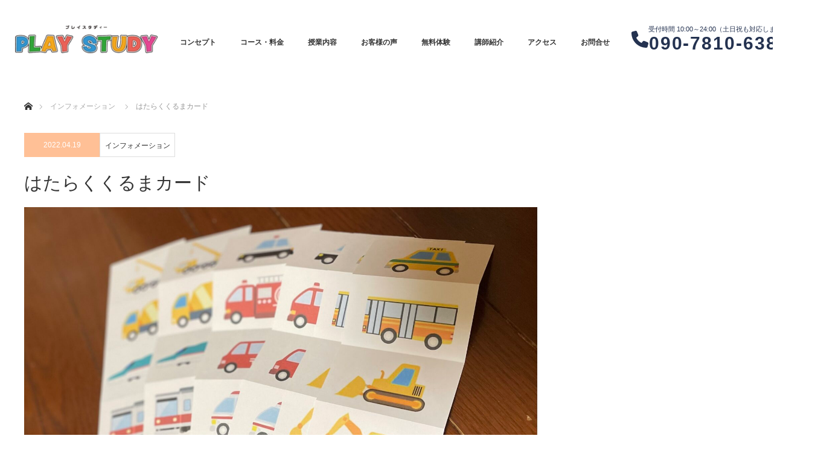

--- FILE ---
content_type: text/html; charset=UTF-8
request_url: https://play-study.jp/info/%E3%81%AF%E3%81%9F%E3%82%89%E3%81%8F%E3%81%8F%E3%82%8B%E3%81%BE%E3%82%AB%E3%83%BC%E3%83%89/
body_size: 13752
content:

<!DOCTYPE html>
<html class="pc" dir="ltr" lang="ja" prefix="og: https://ogp.me/ns#">
<head>
<meta charset="UTF-8">
<!--[if IE]><meta http-equiv="X-UA-Compatible" content="IE=edge"><![endif]-->
<meta name="viewport" content="width=device-width">
<title>はたらくくるまカード - PLAY STUDY プレイスタディー</title>
<meta name="description" content="男の子みんなが好きなはたらくくるまのカード作りました&amp;#x1f60a;どんな役割りをしてるか学んだり、カードゲームとしても神経衰弱やひらがなの練習などをしていきたいと思います&amp;#x1f606;...">
<link rel="pingback" href="https://play-study.jp/xmlrpc.php">

		<!-- All in One SEO 4.8.2 - aioseo.com -->
	<meta name="description" content="男の子みんなが好きなはたらくくるまのカード作りました😊 どんな役割りをしてるか学んだり、カード" />
	<meta name="robots" content="max-image-preview:large" />
	<link rel="canonical" href="https://play-study.jp/info/%e3%81%af%e3%81%9f%e3%82%89%e3%81%8f%e3%81%8f%e3%82%8b%e3%81%be%e3%82%ab%e3%83%bc%e3%83%89/" />
	<meta name="generator" content="All in One SEO (AIOSEO) 4.8.2" />

		<!-- Global site tag (gtag.js) - Google Analytics -->
<script async src="https://www.googletagmanager.com/gtag/js?id=UA-228678369-1"></script>
<script>
 window.dataLayer = window.dataLayer || [];
 function gtag(){dataLayer.push(arguments);}
 gtag('js', new Date());

 gtag('config', 'UA-228678369-1');
</script>
		<meta property="og:locale" content="ja_JP" />
		<meta property="og:site_name" content="PLAY STUDY　プレイスタディー - 遊び×学び" />
		<meta property="og:type" content="article" />
		<meta property="og:title" content="はたらくくるまカード - PLAY STUDY プレイスタディー" />
		<meta property="og:description" content="男の子みんなが好きなはたらくくるまのカード作りました😊 どんな役割りをしてるか学んだり、カード" />
		<meta property="og:url" content="https://play-study.jp/info/%e3%81%af%e3%81%9f%e3%82%89%e3%81%8f%e3%81%8f%e3%82%8b%e3%81%be%e3%82%ab%e3%83%bc%e3%83%89/" />
		<meta property="article:published_time" content="2022-04-19T08:14:31+00:00" />
		<meta property="article:modified_time" content="2022-04-19T08:17:02+00:00" />
		<meta name="twitter:card" content="summary" />
		<meta name="twitter:title" content="はたらくくるまカード - PLAY STUDY プレイスタディー" />
		<meta name="twitter:description" content="男の子みんなが好きなはたらくくるまのカード作りました😊 どんな役割りをしてるか学んだり、カード" />
		<script type="application/ld+json" class="aioseo-schema">
			{"@context":"https:\/\/schema.org","@graph":[{"@type":"BreadcrumbList","@id":"https:\/\/play-study.jp\/info\/%e3%81%af%e3%81%9f%e3%82%89%e3%81%8f%e3%81%8f%e3%82%8b%e3%81%be%e3%82%ab%e3%83%bc%e3%83%89\/#breadcrumblist","itemListElement":[{"@type":"ListItem","@id":"https:\/\/play-study.jp\/#listItem","position":1,"name":"\u5bb6","item":"https:\/\/play-study.jp\/","nextItem":{"@type":"ListItem","@id":"https:\/\/play-study.jp\/info\/%e3%81%af%e3%81%9f%e3%82%89%e3%81%8f%e3%81%8f%e3%82%8b%e3%81%be%e3%82%ab%e3%83%bc%e3%83%89\/#listItem","name":"\u306f\u305f\u3089\u304f\u304f\u308b\u307e\u30ab\u30fc\u30c9"}},{"@type":"ListItem","@id":"https:\/\/play-study.jp\/info\/%e3%81%af%e3%81%9f%e3%82%89%e3%81%8f%e3%81%8f%e3%82%8b%e3%81%be%e3%82%ab%e3%83%bc%e3%83%89\/#listItem","position":2,"name":"\u306f\u305f\u3089\u304f\u304f\u308b\u307e\u30ab\u30fc\u30c9","previousItem":{"@type":"ListItem","@id":"https:\/\/play-study.jp\/#listItem","name":"\u5bb6"}}]},{"@type":"Organization","@id":"https:\/\/play-study.jp\/#organization","name":"PLAY STUDY","description":"\u904a\u3073\u00d7\u5b66\u3073","url":"https:\/\/play-study.jp\/"},{"@type":"WebPage","@id":"https:\/\/play-study.jp\/info\/%e3%81%af%e3%81%9f%e3%82%89%e3%81%8f%e3%81%8f%e3%82%8b%e3%81%be%e3%82%ab%e3%83%bc%e3%83%89\/#webpage","url":"https:\/\/play-study.jp\/info\/%e3%81%af%e3%81%9f%e3%82%89%e3%81%8f%e3%81%8f%e3%82%8b%e3%81%be%e3%82%ab%e3%83%bc%e3%83%89\/","name":"\u306f\u305f\u3089\u304f\u304f\u308b\u307e\u30ab\u30fc\u30c9 - PLAY STUDY \u30d7\u30ec\u30a4\u30b9\u30bf\u30c7\u30a3\u30fc","description":"\u7537\u306e\u5b50\u307f\u3093\u306a\u304c\u597d\u304d\u306a\u306f\u305f\u3089\u304f\u304f\u308b\u307e\u306e\u30ab\u30fc\u30c9\u4f5c\u308a\u307e\u3057\u305f\ud83d\ude0a \u3069\u3093\u306a\u5f79\u5272\u308a\u3092\u3057\u3066\u308b\u304b\u5b66\u3093\u3060\u308a\u3001\u30ab\u30fc\u30c9","inLanguage":"ja","isPartOf":{"@id":"https:\/\/play-study.jp\/#website"},"breadcrumb":{"@id":"https:\/\/play-study.jp\/info\/%e3%81%af%e3%81%9f%e3%82%89%e3%81%8f%e3%81%8f%e3%82%8b%e3%81%be%e3%82%ab%e3%83%bc%e3%83%89\/#breadcrumblist"},"image":{"@type":"ImageObject","url":"https:\/\/play-study.jp\/wp-content\/uploads\/2022\/04\/26252947-A2DA-4692-8941-8B8B2AEB2CC8-scaled.jpeg","@id":"https:\/\/play-study.jp\/info\/%e3%81%af%e3%81%9f%e3%82%89%e3%81%8f%e3%81%8f%e3%82%8b%e3%81%be%e3%82%ab%e3%83%bc%e3%83%89\/#mainImage","width":2560,"height":1963},"primaryImageOfPage":{"@id":"https:\/\/play-study.jp\/info\/%e3%81%af%e3%81%9f%e3%82%89%e3%81%8f%e3%81%8f%e3%82%8b%e3%81%be%e3%82%ab%e3%83%bc%e3%83%89\/#mainImage"},"datePublished":"2022-04-19T17:14:31+09:00","dateModified":"2022-04-19T17:17:02+09:00"},{"@type":"WebSite","@id":"https:\/\/play-study.jp\/#website","url":"https:\/\/play-study.jp\/","name":"PLAY STUDY\u3000\u30d7\u30ec\u30a4\u30b9\u30bf\u30c7\u30a3\u30fc","description":"\u904a\u3073\u00d7\u5b66\u3073","inLanguage":"ja","publisher":{"@id":"https:\/\/play-study.jp\/#organization"}}]}
		</script>
		<!-- All in One SEO -->

<link rel="alternate" type="application/rss+xml" title="PLAY STUDY　プレイスタディー &raquo; フィード" href="https://play-study.jp/feed/" />
<link rel="alternate" type="application/rss+xml" title="PLAY STUDY　プレイスタディー &raquo; コメントフィード" href="https://play-study.jp/comments/feed/" />
<link rel="alternate" title="oEmbed (JSON)" type="application/json+oembed" href="https://play-study.jp/wp-json/oembed/1.0/embed?url=https%3A%2F%2Fplay-study.jp%2Finfo%2F%25e3%2581%25af%25e3%2581%259f%25e3%2582%2589%25e3%2581%258f%25e3%2581%258f%25e3%2582%258b%25e3%2581%25be%25e3%2582%25ab%25e3%2583%25bc%25e3%2583%2589%2F" />
<link rel="alternate" title="oEmbed (XML)" type="text/xml+oembed" href="https://play-study.jp/wp-json/oembed/1.0/embed?url=https%3A%2F%2Fplay-study.jp%2Finfo%2F%25e3%2581%25af%25e3%2581%259f%25e3%2582%2589%25e3%2581%258f%25e3%2581%258f%25e3%2582%258b%25e3%2581%25be%25e3%2582%25ab%25e3%2583%25bc%25e3%2583%2589%2F&#038;format=xml" />
<style id='wp-img-auto-sizes-contain-inline-css' type='text/css'>
img:is([sizes=auto i],[sizes^="auto," i]){contain-intrinsic-size:3000px 1500px}
/*# sourceURL=wp-img-auto-sizes-contain-inline-css */
</style>
<link rel='stylesheet' id='style-css' href='https://play-study.jp/wp-content/themes/monolith_tcd042/style.css' type='text/css' media='all' />
<style id='wp-emoji-styles-inline-css' type='text/css'>

	img.wp-smiley, img.emoji {
		display: inline !important;
		border: none !important;
		box-shadow: none !important;
		height: 1em !important;
		width: 1em !important;
		margin: 0 0.07em !important;
		vertical-align: -0.1em !important;
		background: none !important;
		padding: 0 !important;
	}
/*# sourceURL=wp-emoji-styles-inline-css */
</style>
<style id='wp-block-library-inline-css' type='text/css'>
:root{--wp-block-synced-color:#7a00df;--wp-block-synced-color--rgb:122,0,223;--wp-bound-block-color:var(--wp-block-synced-color);--wp-editor-canvas-background:#ddd;--wp-admin-theme-color:#007cba;--wp-admin-theme-color--rgb:0,124,186;--wp-admin-theme-color-darker-10:#006ba1;--wp-admin-theme-color-darker-10--rgb:0,107,160.5;--wp-admin-theme-color-darker-20:#005a87;--wp-admin-theme-color-darker-20--rgb:0,90,135;--wp-admin-border-width-focus:2px}@media (min-resolution:192dpi){:root{--wp-admin-border-width-focus:1.5px}}.wp-element-button{cursor:pointer}:root .has-very-light-gray-background-color{background-color:#eee}:root .has-very-dark-gray-background-color{background-color:#313131}:root .has-very-light-gray-color{color:#eee}:root .has-very-dark-gray-color{color:#313131}:root .has-vivid-green-cyan-to-vivid-cyan-blue-gradient-background{background:linear-gradient(135deg,#00d084,#0693e3)}:root .has-purple-crush-gradient-background{background:linear-gradient(135deg,#34e2e4,#4721fb 50%,#ab1dfe)}:root .has-hazy-dawn-gradient-background{background:linear-gradient(135deg,#faaca8,#dad0ec)}:root .has-subdued-olive-gradient-background{background:linear-gradient(135deg,#fafae1,#67a671)}:root .has-atomic-cream-gradient-background{background:linear-gradient(135deg,#fdd79a,#004a59)}:root .has-nightshade-gradient-background{background:linear-gradient(135deg,#330968,#31cdcf)}:root .has-midnight-gradient-background{background:linear-gradient(135deg,#020381,#2874fc)}:root{--wp--preset--font-size--normal:16px;--wp--preset--font-size--huge:42px}.has-regular-font-size{font-size:1em}.has-larger-font-size{font-size:2.625em}.has-normal-font-size{font-size:var(--wp--preset--font-size--normal)}.has-huge-font-size{font-size:var(--wp--preset--font-size--huge)}.has-text-align-center{text-align:center}.has-text-align-left{text-align:left}.has-text-align-right{text-align:right}.has-fit-text{white-space:nowrap!important}#end-resizable-editor-section{display:none}.aligncenter{clear:both}.items-justified-left{justify-content:flex-start}.items-justified-center{justify-content:center}.items-justified-right{justify-content:flex-end}.items-justified-space-between{justify-content:space-between}.screen-reader-text{border:0;clip-path:inset(50%);height:1px;margin:-1px;overflow:hidden;padding:0;position:absolute;width:1px;word-wrap:normal!important}.screen-reader-text:focus{background-color:#ddd;clip-path:none;color:#444;display:block;font-size:1em;height:auto;left:5px;line-height:normal;padding:15px 23px 14px;text-decoration:none;top:5px;width:auto;z-index:100000}html :where(.has-border-color){border-style:solid}html :where([style*=border-top-color]){border-top-style:solid}html :where([style*=border-right-color]){border-right-style:solid}html :where([style*=border-bottom-color]){border-bottom-style:solid}html :where([style*=border-left-color]){border-left-style:solid}html :where([style*=border-width]){border-style:solid}html :where([style*=border-top-width]){border-top-style:solid}html :where([style*=border-right-width]){border-right-style:solid}html :where([style*=border-bottom-width]){border-bottom-style:solid}html :where([style*=border-left-width]){border-left-style:solid}html :where(img[class*=wp-image-]){height:auto;max-width:100%}:where(figure){margin:0 0 1em}html :where(.is-position-sticky){--wp-admin--admin-bar--position-offset:var(--wp-admin--admin-bar--height,0px)}@media screen and (max-width:600px){html :where(.is-position-sticky){--wp-admin--admin-bar--position-offset:0px}}

/*# sourceURL=wp-block-library-inline-css */
</style><style id='global-styles-inline-css' type='text/css'>
:root{--wp--preset--aspect-ratio--square: 1;--wp--preset--aspect-ratio--4-3: 4/3;--wp--preset--aspect-ratio--3-4: 3/4;--wp--preset--aspect-ratio--3-2: 3/2;--wp--preset--aspect-ratio--2-3: 2/3;--wp--preset--aspect-ratio--16-9: 16/9;--wp--preset--aspect-ratio--9-16: 9/16;--wp--preset--color--black: #000000;--wp--preset--color--cyan-bluish-gray: #abb8c3;--wp--preset--color--white: #ffffff;--wp--preset--color--pale-pink: #f78da7;--wp--preset--color--vivid-red: #cf2e2e;--wp--preset--color--luminous-vivid-orange: #ff6900;--wp--preset--color--luminous-vivid-amber: #fcb900;--wp--preset--color--light-green-cyan: #7bdcb5;--wp--preset--color--vivid-green-cyan: #00d084;--wp--preset--color--pale-cyan-blue: #8ed1fc;--wp--preset--color--vivid-cyan-blue: #0693e3;--wp--preset--color--vivid-purple: #9b51e0;--wp--preset--gradient--vivid-cyan-blue-to-vivid-purple: linear-gradient(135deg,rgb(6,147,227) 0%,rgb(155,81,224) 100%);--wp--preset--gradient--light-green-cyan-to-vivid-green-cyan: linear-gradient(135deg,rgb(122,220,180) 0%,rgb(0,208,130) 100%);--wp--preset--gradient--luminous-vivid-amber-to-luminous-vivid-orange: linear-gradient(135deg,rgb(252,185,0) 0%,rgb(255,105,0) 100%);--wp--preset--gradient--luminous-vivid-orange-to-vivid-red: linear-gradient(135deg,rgb(255,105,0) 0%,rgb(207,46,46) 100%);--wp--preset--gradient--very-light-gray-to-cyan-bluish-gray: linear-gradient(135deg,rgb(238,238,238) 0%,rgb(169,184,195) 100%);--wp--preset--gradient--cool-to-warm-spectrum: linear-gradient(135deg,rgb(74,234,220) 0%,rgb(151,120,209) 20%,rgb(207,42,186) 40%,rgb(238,44,130) 60%,rgb(251,105,98) 80%,rgb(254,248,76) 100%);--wp--preset--gradient--blush-light-purple: linear-gradient(135deg,rgb(255,206,236) 0%,rgb(152,150,240) 100%);--wp--preset--gradient--blush-bordeaux: linear-gradient(135deg,rgb(254,205,165) 0%,rgb(254,45,45) 50%,rgb(107,0,62) 100%);--wp--preset--gradient--luminous-dusk: linear-gradient(135deg,rgb(255,203,112) 0%,rgb(199,81,192) 50%,rgb(65,88,208) 100%);--wp--preset--gradient--pale-ocean: linear-gradient(135deg,rgb(255,245,203) 0%,rgb(182,227,212) 50%,rgb(51,167,181) 100%);--wp--preset--gradient--electric-grass: linear-gradient(135deg,rgb(202,248,128) 0%,rgb(113,206,126) 100%);--wp--preset--gradient--midnight: linear-gradient(135deg,rgb(2,3,129) 0%,rgb(40,116,252) 100%);--wp--preset--font-size--small: 13px;--wp--preset--font-size--medium: 20px;--wp--preset--font-size--large: 36px;--wp--preset--font-size--x-large: 42px;--wp--preset--spacing--20: 0.44rem;--wp--preset--spacing--30: 0.67rem;--wp--preset--spacing--40: 1rem;--wp--preset--spacing--50: 1.5rem;--wp--preset--spacing--60: 2.25rem;--wp--preset--spacing--70: 3.38rem;--wp--preset--spacing--80: 5.06rem;--wp--preset--shadow--natural: 6px 6px 9px rgba(0, 0, 0, 0.2);--wp--preset--shadow--deep: 12px 12px 50px rgba(0, 0, 0, 0.4);--wp--preset--shadow--sharp: 6px 6px 0px rgba(0, 0, 0, 0.2);--wp--preset--shadow--outlined: 6px 6px 0px -3px rgb(255, 255, 255), 6px 6px rgb(0, 0, 0);--wp--preset--shadow--crisp: 6px 6px 0px rgb(0, 0, 0);}:where(.is-layout-flex){gap: 0.5em;}:where(.is-layout-grid){gap: 0.5em;}body .is-layout-flex{display: flex;}.is-layout-flex{flex-wrap: wrap;align-items: center;}.is-layout-flex > :is(*, div){margin: 0;}body .is-layout-grid{display: grid;}.is-layout-grid > :is(*, div){margin: 0;}:where(.wp-block-columns.is-layout-flex){gap: 2em;}:where(.wp-block-columns.is-layout-grid){gap: 2em;}:where(.wp-block-post-template.is-layout-flex){gap: 1.25em;}:where(.wp-block-post-template.is-layout-grid){gap: 1.25em;}.has-black-color{color: var(--wp--preset--color--black) !important;}.has-cyan-bluish-gray-color{color: var(--wp--preset--color--cyan-bluish-gray) !important;}.has-white-color{color: var(--wp--preset--color--white) !important;}.has-pale-pink-color{color: var(--wp--preset--color--pale-pink) !important;}.has-vivid-red-color{color: var(--wp--preset--color--vivid-red) !important;}.has-luminous-vivid-orange-color{color: var(--wp--preset--color--luminous-vivid-orange) !important;}.has-luminous-vivid-amber-color{color: var(--wp--preset--color--luminous-vivid-amber) !important;}.has-light-green-cyan-color{color: var(--wp--preset--color--light-green-cyan) !important;}.has-vivid-green-cyan-color{color: var(--wp--preset--color--vivid-green-cyan) !important;}.has-pale-cyan-blue-color{color: var(--wp--preset--color--pale-cyan-blue) !important;}.has-vivid-cyan-blue-color{color: var(--wp--preset--color--vivid-cyan-blue) !important;}.has-vivid-purple-color{color: var(--wp--preset--color--vivid-purple) !important;}.has-black-background-color{background-color: var(--wp--preset--color--black) !important;}.has-cyan-bluish-gray-background-color{background-color: var(--wp--preset--color--cyan-bluish-gray) !important;}.has-white-background-color{background-color: var(--wp--preset--color--white) !important;}.has-pale-pink-background-color{background-color: var(--wp--preset--color--pale-pink) !important;}.has-vivid-red-background-color{background-color: var(--wp--preset--color--vivid-red) !important;}.has-luminous-vivid-orange-background-color{background-color: var(--wp--preset--color--luminous-vivid-orange) !important;}.has-luminous-vivid-amber-background-color{background-color: var(--wp--preset--color--luminous-vivid-amber) !important;}.has-light-green-cyan-background-color{background-color: var(--wp--preset--color--light-green-cyan) !important;}.has-vivid-green-cyan-background-color{background-color: var(--wp--preset--color--vivid-green-cyan) !important;}.has-pale-cyan-blue-background-color{background-color: var(--wp--preset--color--pale-cyan-blue) !important;}.has-vivid-cyan-blue-background-color{background-color: var(--wp--preset--color--vivid-cyan-blue) !important;}.has-vivid-purple-background-color{background-color: var(--wp--preset--color--vivid-purple) !important;}.has-black-border-color{border-color: var(--wp--preset--color--black) !important;}.has-cyan-bluish-gray-border-color{border-color: var(--wp--preset--color--cyan-bluish-gray) !important;}.has-white-border-color{border-color: var(--wp--preset--color--white) !important;}.has-pale-pink-border-color{border-color: var(--wp--preset--color--pale-pink) !important;}.has-vivid-red-border-color{border-color: var(--wp--preset--color--vivid-red) !important;}.has-luminous-vivid-orange-border-color{border-color: var(--wp--preset--color--luminous-vivid-orange) !important;}.has-luminous-vivid-amber-border-color{border-color: var(--wp--preset--color--luminous-vivid-amber) !important;}.has-light-green-cyan-border-color{border-color: var(--wp--preset--color--light-green-cyan) !important;}.has-vivid-green-cyan-border-color{border-color: var(--wp--preset--color--vivid-green-cyan) !important;}.has-pale-cyan-blue-border-color{border-color: var(--wp--preset--color--pale-cyan-blue) !important;}.has-vivid-cyan-blue-border-color{border-color: var(--wp--preset--color--vivid-cyan-blue) !important;}.has-vivid-purple-border-color{border-color: var(--wp--preset--color--vivid-purple) !important;}.has-vivid-cyan-blue-to-vivid-purple-gradient-background{background: var(--wp--preset--gradient--vivid-cyan-blue-to-vivid-purple) !important;}.has-light-green-cyan-to-vivid-green-cyan-gradient-background{background: var(--wp--preset--gradient--light-green-cyan-to-vivid-green-cyan) !important;}.has-luminous-vivid-amber-to-luminous-vivid-orange-gradient-background{background: var(--wp--preset--gradient--luminous-vivid-amber-to-luminous-vivid-orange) !important;}.has-luminous-vivid-orange-to-vivid-red-gradient-background{background: var(--wp--preset--gradient--luminous-vivid-orange-to-vivid-red) !important;}.has-very-light-gray-to-cyan-bluish-gray-gradient-background{background: var(--wp--preset--gradient--very-light-gray-to-cyan-bluish-gray) !important;}.has-cool-to-warm-spectrum-gradient-background{background: var(--wp--preset--gradient--cool-to-warm-spectrum) !important;}.has-blush-light-purple-gradient-background{background: var(--wp--preset--gradient--blush-light-purple) !important;}.has-blush-bordeaux-gradient-background{background: var(--wp--preset--gradient--blush-bordeaux) !important;}.has-luminous-dusk-gradient-background{background: var(--wp--preset--gradient--luminous-dusk) !important;}.has-pale-ocean-gradient-background{background: var(--wp--preset--gradient--pale-ocean) !important;}.has-electric-grass-gradient-background{background: var(--wp--preset--gradient--electric-grass) !important;}.has-midnight-gradient-background{background: var(--wp--preset--gradient--midnight) !important;}.has-small-font-size{font-size: var(--wp--preset--font-size--small) !important;}.has-medium-font-size{font-size: var(--wp--preset--font-size--medium) !important;}.has-large-font-size{font-size: var(--wp--preset--font-size--large) !important;}.has-x-large-font-size{font-size: var(--wp--preset--font-size--x-large) !important;}
/*# sourceURL=global-styles-inline-css */
</style>

<style id='classic-theme-styles-inline-css' type='text/css'>
/*! This file is auto-generated */
.wp-block-button__link{color:#fff;background-color:#32373c;border-radius:9999px;box-shadow:none;text-decoration:none;padding:calc(.667em + 2px) calc(1.333em + 2px);font-size:1.125em}.wp-block-file__button{background:#32373c;color:#fff;text-decoration:none}
/*# sourceURL=/wp-includes/css/classic-themes.min.css */
</style>
<link rel='stylesheet' id='contact-form-7-css' href='https://play-study.jp/wp-content/plugins/contact-form-7/includes/css/styles.css?ver=6.1.4' type='text/css' media='all' />
<script type="text/javascript" src="https://play-study.jp/wp-includes/js/jquery/jquery.min.js?ver=3.7.1" id="jquery-core-js"></script>
<script type="text/javascript" src="https://play-study.jp/wp-includes/js/jquery/jquery-migrate.min.js?ver=3.4.1" id="jquery-migrate-js"></script>
<link rel="https://api.w.org/" href="https://play-study.jp/wp-json/" /><link rel='shortlink' href='https://play-study.jp/?p=307' />

<link rel="stylesheet" href="https://play-study.jp/wp-content/themes/monolith_tcd042/css/design-plus.css?ver=">
<link rel="stylesheet" href="https://play-study.jp/wp-content/themes/monolith_tcd042/css/sns-botton.css?ver=">
<link rel="stylesheet" href="https://fonts.googleapis.com/css?family=Roboto:100,300">
<link rel="stylesheet" media="screen and (max-width:770px)" href="https://play-study.jp/wp-content/themes/monolith_tcd042/css/responsive.css?ver=2026-01-17">
<link rel="stylesheet" media="screen and (max-width:770px)" href="https://play-study.jp/wp-content/themes/monolith_tcd042/css/footer-bar.css?ver=">

<script src="https://play-study.jp/wp-content/themes/monolith_tcd042/js/jquery.easing.1.3.js?ver="></script>
<script src="https://play-study.jp/wp-content/themes/monolith_tcd042/js/jscript.js?ver="></script>
<script src="https://play-study.jp/wp-content/themes/monolith_tcd042/js/comment.js?ver="></script>
<script src="https://play-study.jp/wp-content/themes/monolith_tcd042/js/header_fix.js?ver="></script>

<style type="text/css">
body, input, textarea { font-family: Arial, "Hiragino Kaku Gothic ProN", "ヒラギノ角ゴ ProN W3", "メイリオ", Meiryo, sans-serif; }
.rich_font { font-family: "Hiragino Sans", "ヒラギノ角ゴ ProN", "Hiragino Kaku Gothic ProN", "游ゴシック", YuGothic, "メイリオ", Meiryo, sans-serif; font-weight: 100;
}

body { font-size:15px; }

.pc #header .logo { font-size:21px; }
.pc #footer_top .logo { font-size:21px; }
.mobile #header .logo { font-size:18px; }
#footer_top { background: #F7F7F7; }

#logo_image img { width:50%; height:50%; }
#logo_image_mobile img { width:50%; height:50%; }

#blog_list li .image img, #related_post li a.image img, .styled_post_list1 .image img, #recent_news .image img, .project_list_widget .image img, .index_box_list .image img, #project_list .image img, #previous_next_post .image img {
  -webkit-transition: all 0.75s ease; -moz-transition: all 0.75s ease; transition: all 0.75s ease;
  -webkit-transform: scale(1); -moz-transform: scale(1); -ms-transform: scale(1); -o-transform: scale(1); transform: scale(1);
  -webkit-backface-visibility:hidden; backface-visibility:hidden;
}
#blog_list li .image:hover img, #related_post li a.image:hover img, .styled_post_list1 .image:hover img, #recent_news .image:hover img, .project_list_widget .image:hover img, .index_box_list .image:hover img, #project_list li:hover img, #previous_next_post .image:hover img {
  -webkit-transform: scale(1.2); -moz-transform: scale(1.2); -ms-transform: scale(1.2); -o-transform: scale(1.2); transform: scale(1.2);
}

.pc #global_menu > ul > li > a { color:#333333; }

#post_title { font-size:30px; }
.post_content { font-size:15px; }

a:hover, #comment_header ul li a:hover, .pc #global_menu > ul > li.active > a, .pc #global_menu li.current-menu-item > a, .pc #global_menu > ul > li > a:hover, #header_logo .logo a:hover, #bread_crumb li.home a:hover:before, #bread_crumb li a:hover,
 #archive_news_list li a .entry-date, #related_post li .title a:hover, #comment_headline, #footer_widget .footer_headline, .index_news_list ol a .entry-date, .footer_menu li:first-child a, .footer_menu li:only-child a, .color_headline, #project_title, #project_list .title span.project_title, .post_content a
  { color:#2AB4C9; }

.post_content a:hover
{ color:#F0F000; }

.pc #global_menu ul ul a, #return_top a:hover, .next_page_link a:hover, .collapse_category_list li a:hover .count, .slick-arrow:hover, #blog_list .category a:hover, #index_blog .index_blog_link:hover, #footer_address .button:hover, #post_meta_top .category a:hover,
 #archive_news_list .headline, .side_headline, #previous_next_page a:hover, .page_navi a:hover, .page_navi span.current, .page_navi p.back a:hover, .collapse_category_list li a:hover .count, .mobile #global_menu li a:hover,
  #wp-calendar td a:hover, #wp-calendar #prev a:hover, #wp-calendar #next a:hover, .widget_search #search-btn input:hover, .widget_search #searchsubmit:hover, .side_widget.google_search #searchsubmit:hover,
   #submit_comment:hover, #comment_header ul li a:hover, #comment_header ul li.comment_switch_active a, #comment_header #comment_closed p, #post_pagination a:hover, #post_pagination p, a.menu_button:hover, .mobile .footer_menu a:hover, .mobile #footer_menu_bottom li a:hover,
  .project_pager a:hover, #project_catgory_sort li a.active, #project_catgory_sort li a:hover, #project_catgory_sort li.current-cat a, #project_side_content h3
 { background-color:#2AB4C9; }

.pc #global_menu ul ul a:hover, .index_news_list a.archive_link:hover
 { background-color:#F0F000; }

#recent_news .headline, .index_news_list .headline, #blog_list .date, #post_meta_top .date, #related_post
 { background-color:#FFC096; }

.index_news_list a.archive_link, #index_blog .index_blog_link, .page_navi p.back a
{ background-color:#BBBBBB; }

#comment_textarea textarea:focus, #guest_info input:focus, #comment_header ul li a:hover, #comment_header ul li.comment_switch_active a, #comment_header #comment_closed p, #post_meta_top .category a:hover, #project_catgory_sort .current-cat, #project_catgory_sort li:hover, #project_catgory_sort .current-cat:last-child, #post_pagination p, #post_pagination a:hover, .page_navi span.current, .page_navi a:hover
 { border-color:#2AB4C9; }
#project_catgory_sort .current-cat + li, #project_catgory_sort li:hover + li, .page_navi .current-cat + li a
{ border-left-color:#2AB4C9; }

@media screen and (max-width:600px) {
  #project_catgory_sort .current-cat { border-right-color:#2AB4C9!important; }
}

#comment_header ul li.comment_switch_active a:after, #comment_header #comment_closed p:after
 { border-color:#2AB4C9 transparent transparent transparent; }

.collapse_category_list li a:before
 { border-color: transparent transparent transparent #2AB4C9; }

.footer_menu li:first-child a, .footer_menu li:only-child a { pointer-events:none; }

#site_loader_spinner { border:4px solid rgba(42,180,201,0.2); border-top-color:#2AB4C9; }


.p-global-nav > ul > li > a { padding-right: 15px; padding-left: 15px; }
#header_content .catch {
    color:#00000 ;

</style>





<style type="text/css"></style><link rel="icon" href="https://play-study.jp/wp-content/uploads/2022/02/cropped-favicon-1-32x32.png" sizes="32x32" />
<link rel="icon" href="https://play-study.jp/wp-content/uploads/2022/02/cropped-favicon-1-192x192.png" sizes="192x192" />
<link rel="apple-touch-icon" href="https://play-study.jp/wp-content/uploads/2022/02/cropped-favicon-1-180x180.png" />
<meta name="msapplication-TileImage" content="https://play-study.jp/wp-content/uploads/2022/02/cropped-favicon-1-270x270.png" />
		<style type="text/css" id="wp-custom-css">
			.googleform-wrapper {
  position: relative;
  width: 100%;
  height: 1100px;
  overflow-y: scroll;
}

.googleform-wrapper iframe {
  position: absolute;
  top: 0;
  left: 0;
  width: 100%;
  height: 100%;
}		</style>
		</head>
<body id="body" class="wp-singular info-template-default single single-info postid-307 wp-theme-monolith_tcd042 metaslider-plugin fix_top mobile_header_fix">

<div id="site_loader_overlay">
 <div id="site_loader_spinner"></div>
</div>
<div id="site_wrap">

 <div id="header" style="background-color: rgba(255, 255, 255, 0.9);">
  <div id="header_inner" class="clearfix">
   <div id="logo_image">
 <h1 class="logo">
  <a href="https://play-study.jp/" title="PLAY STUDY　プレイスタディー" data-label="PLAY STUDY　プレイスタディー"><img class="h_logo" src="https://play-study.jp/wp-content/uploads/2022/02/header-logo-PC-e1644487059203.png?1768616983" alt="PLAY STUDY　プレイスタディー" title="PLAY STUDY　プレイスタディー" /></a>
 </h1>
</div>

  
      <div id="global_menu">
    <ul id="menu-%e3%82%b0%e3%83%ad%e3%83%bc%e3%83%90%e3%83%ab%e3%83%a1%e3%83%8b%e3%83%a5%e3%83%bc" class="menu"><li id="menu-item-43" class="menu-item menu-item-type-post_type menu-item-object-page menu-item-43"><a href="https://play-study.jp/concept/">コンセプト</a></li>
<li id="menu-item-39" class="menu-item menu-item-type-post_type menu-item-object-page menu-item-39"><a href="https://play-study.jp/price-list/">コース・料金</a></li>
<li id="menu-item-1939" class="menu-item menu-item-type-post_type menu-item-object-page menu-item-1939"><a href="https://play-study.jp/naiyou/">授業内容</a></li>
<li id="menu-item-68" class="menu-item menu-item-type-post_type menu-item-object-page menu-item-68"><a href="https://play-study.jp/customer-reviews/">お客様の声</a></li>
<li id="menu-item-42" class="menu-item menu-item-type-post_type menu-item-object-page menu-item-42"><a href="https://play-study.jp/free-trial/">無料体験</a></li>
<li id="menu-item-38" class="menu-item menu-item-type-post_type menu-item-object-page menu-item-38"><a href="https://play-study.jp/profile/">講師紹介</a></li>
<li id="menu-item-1950" class="menu-item menu-item-type-post_type menu-item-object-page menu-item-1950"><a href="https://play-study.jp/access-2/">アクセス</a></li>
<li id="menu-item-37" class="menu-item menu-item-type-post_type menu-item-object-page menu-item-37"><a href="https://play-study.jp/contact/">お問合せ</a></li>
</ul>   </div>
   <div class="header-right">
      <a href="tel:090-7810-6387" class="phone">
        <svg xmlns="http://www.w3.org/2000/svg" viewBox="0 0 512 512"><path d="M164.9 24.6c-7.7-18.6-28-28.5-47.4-23.2l-88 24C12.1 30.2 0 46 0 64C0 311.4 200.6 512 448 512c18 0 33.8-12.1 38.6-29.5l24-88c5.3-19.4-4.6-39.7-23.2-47.4l-96-40c-16.3-6.8-35.2-2.1-46.3 11.6L304.7 368C234.3 334.7 177.3 277.7 144 207.3L193.3 167c13.7-11.2 18.4-30 11.6-46.3l-40-96z"/></svg>
        <div class="sp-hidden">
          <p class="txt">受付時間 10:00～24:00（土日祝も対応します）</p>
          <div class="number">090-7810-6387</div>
        </div>
      </a><!-- /.phone -->
      <a href="#" class="menu_button"></a>
      </div><!-- /.header-right -->
  </div>
 </div><!-- END #header -->

 
 <div id="main_contents" class="clearfix">


<div id="bread_crumb">

<ul class="clearfix" itemscope itemtype="http://schema.org/BreadcrumbList">
 <li itemprop="itemListElement" itemscope itemtype="http://schema.org/ListItem" class="home"><a itemprop="item" href="https://play-study.jp/"><span itemprop="name">ホーム</span></a><meta itemprop="position" content="1" /></li>

 <li itemprop="itemListElement" itemscope itemtype="http://schema.org/ListItem"><a itemprop="item" href="https://play-study.jp/info/"><span itemprop="name">インフォメーション</span></a><meta itemprop="position" content="2" /></li>
 <li itemprop="itemListElement" itemscope itemtype="http://schema.org/ListItem" class="last"><span itemprop="name">はたらくくるまカード</span><meta itemprop="position" content="3" /></li>

</ul>
</div>

<div id="main_col" class="clearfix">

<div id="left_col">

 
 <div id="article">

  <ul id="post_meta_top" class="clearfix">
   <li class="date"><time class="entry-date updated" datetime="2022-04-19T17:17:02+09:00">2022.04.19</time></li>
   <li class="category"><a href="https://play-study.jp/info/">インフォメーション</a></li>
  </ul>

  <h2 id="post_title" class="rich_font">はたらくくるまカード</h2>

      
  
  <div class="post_content clearfix">
   <p><img fetchpriority="high" decoding="async" class="alignnone size-full wp-image-308" src="https://play-study.jp/wp-content/uploads/2022/04/26252947-A2DA-4692-8941-8B8B2AEB2CC8-scaled.jpeg" alt="" width="2560" height="1963" srcset="https://play-study.jp/wp-content/uploads/2022/04/26252947-A2DA-4692-8941-8B8B2AEB2CC8-scaled.jpeg 2560w, https://play-study.jp/wp-content/uploads/2022/04/26252947-A2DA-4692-8941-8B8B2AEB2CC8-300x230.jpeg 300w, https://play-study.jp/wp-content/uploads/2022/04/26252947-A2DA-4692-8941-8B8B2AEB2CC8-1024x785.jpeg 1024w, https://play-study.jp/wp-content/uploads/2022/04/26252947-A2DA-4692-8941-8B8B2AEB2CC8-768x589.jpeg 768w, https://play-study.jp/wp-content/uploads/2022/04/26252947-A2DA-4692-8941-8B8B2AEB2CC8-1536x1178.jpeg 1536w, https://play-study.jp/wp-content/uploads/2022/04/26252947-A2DA-4692-8941-8B8B2AEB2CC8-2048x1570.jpeg 2048w" sizes="(max-width: 2560px) 100vw, 2560px" /><img decoding="async" class="alignnone size-full wp-image-309" src="https://play-study.jp/wp-content/uploads/2022/04/722A2BE8-ABAC-43C8-A149-02311525694C-scaled.jpeg" alt="" width="2560" height="2061" srcset="https://play-study.jp/wp-content/uploads/2022/04/722A2BE8-ABAC-43C8-A149-02311525694C-scaled.jpeg 2560w, https://play-study.jp/wp-content/uploads/2022/04/722A2BE8-ABAC-43C8-A149-02311525694C-300x242.jpeg 300w, https://play-study.jp/wp-content/uploads/2022/04/722A2BE8-ABAC-43C8-A149-02311525694C-1024x824.jpeg 1024w, https://play-study.jp/wp-content/uploads/2022/04/722A2BE8-ABAC-43C8-A149-02311525694C-768x618.jpeg 768w, https://play-study.jp/wp-content/uploads/2022/04/722A2BE8-ABAC-43C8-A149-02311525694C-1536x1237.jpeg 1536w, https://play-study.jp/wp-content/uploads/2022/04/722A2BE8-ABAC-43C8-A149-02311525694C-2048x1649.jpeg 2048w" sizes="(max-width: 2560px) 100vw, 2560px" /></p>
<p>男の子みんなが好きなはたらくくるまのカード作りました&#x1f60a;</p>
<p>どんな役割りをしてるか学んだり、カードゲームとしても神経衰弱やひらがなの練習などをしていきたいと思います&#x1f606;</p>
     </div>

  
  <div id="archive_news_list">
    <h3 class="headline">Information一覧</h3>
    <ol>
      <li class="clearfix">
    <a href="https://play-study.jp/info/2026%e5%b9%b4%e3%80%80%e6%96%b0%e5%b9%b4%e3%81%ae%e3%81%94%e6%8c%a8%e6%8b%b6/">
     <time class="entry-date updated" datetime="2026-01-02T01:27:53+09:00">2026.1.2</time>
     <span class="title">2026年　新年のご挨拶</span>
    </a>
   </li>
      <li class="clearfix">
    <a href="https://play-study.jp/info/%e5%b0%8f%e5%ad%a6%e7%94%9f%e5%90%91%e3%81%91%e3%82%af%e3%83%aa%e3%82%b9%e3%83%9e%e3%82%b9%e4%bc%9a-12-25/">
     <time class="entry-date updated" datetime="2025-12-01T17:42:20+09:00">2025.11.21</time>
     <span class="title">小学生向けクリスマス会  12/25</span>
    </a>
   </li>
      <li class="clearfix">
    <a href="https://play-study.jp/info/%e5%86%ac%e6%9c%9f%e8%ac%9b%e7%bf%92%e3%81%8c12-13%e3%82%88%e3%82%8a%e5%a7%8b%e3%81%be%e3%82%8a%e3%81%be%e3%81%99/">
     <time class="entry-date updated" datetime="2025-12-01T17:45:24+09:00">2025.11.19</time>
     <span class="title">冬期講習が12/13より始まります</span>
    </a>
   </li>
      <li class="clearfix">
    <a href="https://play-study.jp/info/11-1%e3%81%ab%e3%83%8f%e3%83%ad%e3%82%a6%e3%82%a3%e3%83%b3%e3%83%86%e3%82%b9%e3%83%88%e5%af%be%e7%ad%96%e6%8e%88%e6%a5%ad%e3%82%92%e8%a1%8c%e3%81%84%e3%81%be%e3%81%99/">
     <time class="entry-date updated" datetime="2025-11-03T00:38:36+09:00">2025.10.10</time>
     <span class="title">11/1にハロウィンテスト対策授業を行います</span>
    </a>
   </li>
      <li class="clearfix">
    <a href="https://play-study.jp/info/2025%e5%b9%b4%e5%a4%8f%e6%9c%9f%e8%ac%9b%e7%bf%92%e3%81%ae%e5%8b%9f%e9%9b%86%e3%81%8c%e9%96%8b%e5%a7%8b%e3%81%95%e3%82%8c%e3%81%be%e3%81%97%e3%81%9f/">
     <time class="entry-date updated" datetime="2025-06-02T03:08:21+09:00">2025.6.2</time>
     <span class="title">2025年夏期講習の募集が開始されました</span>
    </a>
   </li>
      <li class="clearfix">
    <a href="https://play-study.jp/info/2025%e5%b9%b4%e5%90%88%e6%a0%bc%e5%ae%9f%e7%b8%be/">
     <time class="entry-date updated" datetime="2025-03-17T01:52:30+09:00">2025.3.17</time>
     <span class="title">2025年度 高校受験結果</span>
    </a>
   </li>
      <li class="clearfix">
    <a href="https://play-study.jp/info/%e5%a4%a7%e5%a4%89%e3%81%8a%e5%be%85%e3%81%9f%e3%81%9b%e3%81%84%e3%81%9f%e3%81%97%e3%81%be%e3%81%97%e3%81%9f/">
     <time class="entry-date updated" datetime="2025-02-21T11:10:22+09:00">2025.2.21</time>
     <span class="title">大変お待たせいたしました</span>
    </a>
   </li>
      <li class="clearfix">
    <a href="https://play-study.jp/info/%e8%b6%b3%e5%88%a9%e6%95%99%e5%ae%a4%e3%81%af%e3%81%97%e3%81%b0%e3%82%89%e3%81%8f%e3%81%ae%e9%96%93%e4%bc%91%e6%a0%a1%e3%81%a8%e3%81%aa%e3%82%8a%e3%81%be%e3%81%99/">
     <time class="entry-date updated" datetime="2025-02-19T18:46:21+09:00">2025.2.19</time>
     <span class="title">足利教室はしばらくの間休校となります</span>
    </a>
   </li>
      <li class="clearfix">
    <a href="https://play-study.jp/info/%e3%80%90%e9%87%8d%e8%a6%81%e3%81%aa%e3%81%8a%e7%9f%a5%e3%82%89%e3%81%9b%e3%80%912-22%e3%81%be%e3%81%a7hp%e3%81%ae%e4%b8%80%e9%83%a8%e3%81%ae%e3%83%9a%e3%83%bc%e3%82%b8%e3%81%8c%e8%a6%8b%e3%82%8c/">
     <time class="entry-date updated" datetime="2025-02-11T05:02:46+09:00">2025.1.13</time>
     <span class="title">【重要なお知らせ】2/22までHPの一部のページが見れなくなります</span>
    </a>
   </li>
      <li class="clearfix">
    <a href="https://play-study.jp/info/%e6%96%b0%e5%b9%b4%e3%81%82%e3%81%91%e3%81%be%e3%81%97%e3%81%a6%e3%81%8a%e3%82%81%e3%81%a7%e3%81%a8%e3%81%86%e3%81%94%e3%81%96%e3%81%84%e3%81%be%e3%81%99/">
     <time class="entry-date updated" datetime="2025-01-13T18:40:16+09:00">2025.1.13</time>
     <span class="title">新年あけましておめでとうございます</span>
    </a>
   </li>
     </ol>
 </div>
 
 </div><!-- END #article -->

 
</div><!-- END #left_col -->

 
</div><!-- END #main_col -->


 </div><!-- END #main_contents -->

 <div id="footer_top">
  <div id="footer_top_inner" class="clearfix nowidget">

   <div id="footer_menu_widget_area">

      <div id="footer_menu" class="clearfix">
        <div id="footer-menu1" class="footer_menu clearfix">
     <ul id="menu-%ef%bc%91%e5%88%97%e7%9b%ae%e3%80%9c%e3%82%b3%e3%83%b3%e3%82%bb%e3%83%97%e3%83%88%e3%81%aa%e3%81%a9%e3%80%9c" class="menu"><li id="menu-item-2072" class="menu-item menu-item-type-post_type menu-item-object-page menu-item-2072"><a href="https://play-study.jp/naiyou/">授業内容</a></li>
<li id="menu-item-2073" class="menu-item menu-item-type-post_type menu-item-object-page menu-item-2073"><a href="https://play-study.jp/concept/">教室コンセプト</a></li>
<li id="menu-item-2074" class="menu-item menu-item-type-post_type menu-item-object-page menu-item-2074"><a href="https://play-study.jp/price-list/">コース・料金</a></li>
<li id="menu-item-2076" class="menu-item menu-item-type-post_type menu-item-object-page menu-item-2076"><a href="https://play-study.jp/access-2/">アクセス</a></li>
<li id="menu-item-2077" class="menu-item menu-item-type-post_type menu-item-object-page menu-item-2077"><a href="https://play-study.jp/free-trial/">無料体験</a></li>
</ul>    </div>
            <div id="footer-menu2" class="footer_menu clearfix">
     <ul id="menu-2%e5%88%97%e7%9b%ae%e3%80%9c%e3%81%8a%e5%ae%a2%e6%a7%98%e3%81%ae%e5%a3%b0%e3%81%aa%e3%81%a9%e3%80%9c" class="menu"><li id="menu-item-127" class="menu-item menu-item-type-post_type menu-item-object-page menu-item-127"><a href="https://play-study.jp/free-trial/">無料体験・イベント</a></li>
<li id="menu-item-133" class="menu-item menu-item-type-post_type menu-item-object-page menu-item-133"><a href="https://play-study.jp/free-trial/">無料体験の内容</a></li>
<li id="menu-item-140" class="menu-item menu-item-type-custom menu-item-object-custom menu-item-140"><a href="https://play-study.jp/event/">イベントのご案内</a></li>
<li id="menu-item-128" class="menu-item menu-item-type-post_type menu-item-object-page menu-item-128"><a href="https://play-study.jp/customer-reviews/">お客様の声</a></li>
</ul>    </div>
            <div id="footer-menu3" class="footer_menu clearfix">
     <ul id="menu-3%e5%88%97%e7%9b%ae%e3%80%9c%e3%81%8a%e7%9f%a5%e3%82%89%e3%81%9b%e9%96%a2%e9%80%a3%e3%80%9c" class="menu"><li id="menu-item-136" class="menu-item menu-item-type-custom menu-item-object-custom menu-item-136"><a href="#">情報発信</a></li>
<li id="menu-item-137" class="menu-item menu-item-type-custom menu-item-object-custom menu-item-137"><a href="https://play-study.jp/info/">お知らせ</a></li>
<li id="menu-item-138" class="menu-item menu-item-type-custom menu-item-object-custom menu-item-138"><a href="https://play-study.jp/blog/">ブログ</a></li>
<li id="menu-item-142" class="menu-item menu-item-type-custom menu-item-object-custom menu-item-142"><a href="https://play-study.jp/event/">イベント情報</a></li>
<li id="menu-item-139" class="menu-item menu-item-type-custom menu-item-object-custom menu-item-139"><a href="https://instagram.com/play_study.offcial?utm_medium=copy_link">Instagram</a></li>
</ul>    </div>
            <div id="footer-menu4" class="footer_menu clearfix">
     <ul id="menu-4%e5%88%97%e7%9b%ae%e3%80%9c%e3%81%8a%e5%95%8f%e5%90%88%e3%81%9b%e3%81%aa%e3%81%a9%e3%80%9c" class="menu"><li id="menu-item-130" class="menu-item menu-item-type-post_type menu-item-object-page menu-item-130"><a href="https://play-study.jp/contact/">お問合せ</a></li>
<li id="menu-item-132" class="menu-item menu-item-type-post_type menu-item-object-page menu-item-132"><a href="https://play-study.jp/contact/">お問合せフォーム</a></li>
<li id="menu-item-131" class="menu-item menu-item-type-post_type menu-item-object-page menu-item-131"><a href="https://play-study.jp/free-trial/">無料体験のお申し込み</a></li>
</ul>    </div>
       </div>
   
   
   </div><!-- END #footer_menu_widget_area -->

      <div id="footer_address">
    <img class="image" src="https://play-study.jp/wp-content/uploads/2025/02/あなたは素晴らしいです、そしてあなたはあなたが望-むすべてを手に入れるでしょう。-信じるよ。.png" title="" alt="" />    <div class="logo_area">
 <p class="logo"><a href="https://play-study.jp/" title="PLAY STUDY　プレイスタディー"><img class="f_logo" src="https://play-study.jp/wp-content/uploads/2022/02/header-logo-PC-e1644487059203.png?1768616983" alt="PLAY STUDY　プレイスタディー" title="PLAY STUDY　プレイスタディー"style="width:275px;" /></a></p>
</div>
    <div class="info"><p>PLAY STUDY<br />
【佐野教室】<br />
栃木県佐野市若松町481-4　佐野駅前交流プラザ　ぱるぽーと<br />
<strong><a class="q_button" style="background-color: #00b7ce; width:100%;" href="https://play-study.jp/free-trial/">今すぐ無料体験に申し込む！</a></strong></p>
</div>       </div>
   
  </div><!-- END #footer_top_inner -->
 </div><!-- END #footer_top -->

 <div id="footer_bottom">
  <div id="footer_bottom_inner" class="clearfix">

      <ul class="clearfix" id="footer_social_link">
                <li class="insta"><a class="target_blank" href="https://instagram.com/play_study.offcial?utm_medium=copy_link">Instagram</a></li>
           </ul>
   
   <p id="copyright">Copyright &copy;&nbsp; <a href="https://play-study.jp/">PLAY STUDY　プレイスタディー</a></p>

  </div><!-- END #footer_bottom_inner -->
 </div><!-- END #footer_bottom -->


 <div id="return_top">
  <a href="#body"><span>PAGE TOP</span></a>
 </div>

 
</div><!-- #site_wrap -->

 <script>
 
  jQuery(document).ready(function($){

  function after_load() {
   $('#site_loader_spinner').delay(300).fadeOut(600);
   $('#site_loader_overlay').delay(600).fadeOut(900);
   $('#site_wrap').css('display', 'block');
        }

  $(window).load(function () {
    after_load();
  });

  $(function(){
    setTimeout(function(){
      if( $('#site_loader_overlay').is(':visible') ) {
        after_load();
      }
    }, 3000);
  });

 });
 

 </script>

  <!-- facebook share button code -->
 <div id="fb-root"></div>
 <script>
 (function(d, s, id) {
   var js, fjs = d.getElementsByTagName(s)[0];
   if (d.getElementById(id)) return;
   js = d.createElement(s); js.id = id;
   js.src = "//connect.facebook.net/ja_JP/sdk.js#xfbml=1&version=v2.5";
   fjs.parentNode.insertBefore(js, fjs);
 }(document, 'script', 'facebook-jssdk'));
 </script>
 

<script type="speculationrules">
{"prefetch":[{"source":"document","where":{"and":[{"href_matches":"/*"},{"not":{"href_matches":["/wp-*.php","/wp-admin/*","/wp-content/uploads/*","/wp-content/*","/wp-content/plugins/*","/wp-content/themes/monolith_tcd042/*","/*\\?(.+)"]}},{"not":{"selector_matches":"a[rel~=\"nofollow\"]"}},{"not":{"selector_matches":".no-prefetch, .no-prefetch a"}}]},"eagerness":"conservative"}]}
</script>
<script type="text/javascript" src="https://play-study.jp/wp-includes/js/comment-reply.min.js?ver=6.9" id="comment-reply-js" async="async" data-wp-strategy="async" fetchpriority="low"></script>
<script type="text/javascript" src="https://play-study.jp/wp-includes/js/dist/hooks.min.js?ver=dd5603f07f9220ed27f1" id="wp-hooks-js"></script>
<script type="text/javascript" src="https://play-study.jp/wp-includes/js/dist/i18n.min.js?ver=c26c3dc7bed366793375" id="wp-i18n-js"></script>
<script type="text/javascript" id="wp-i18n-js-after">
/* <![CDATA[ */
wp.i18n.setLocaleData( { 'text direction\u0004ltr': [ 'ltr' ] } );
//# sourceURL=wp-i18n-js-after
/* ]]> */
</script>
<script type="text/javascript" src="https://play-study.jp/wp-content/plugins/contact-form-7/includes/swv/js/index.js?ver=6.1.4" id="swv-js"></script>
<script type="text/javascript" id="contact-form-7-js-translations">
/* <![CDATA[ */
( function( domain, translations ) {
	var localeData = translations.locale_data[ domain ] || translations.locale_data.messages;
	localeData[""].domain = domain;
	wp.i18n.setLocaleData( localeData, domain );
} )( "contact-form-7", {"translation-revision-date":"2025-11-30 08:12:23+0000","generator":"GlotPress\/4.0.3","domain":"messages","locale_data":{"messages":{"":{"domain":"messages","plural-forms":"nplurals=1; plural=0;","lang":"ja_JP"},"This contact form is placed in the wrong place.":["\u3053\u306e\u30b3\u30f3\u30bf\u30af\u30c8\u30d5\u30a9\u30fc\u30e0\u306f\u9593\u9055\u3063\u305f\u4f4d\u7f6e\u306b\u7f6e\u304b\u308c\u3066\u3044\u307e\u3059\u3002"],"Error:":["\u30a8\u30e9\u30fc:"]}},"comment":{"reference":"includes\/js\/index.js"}} );
//# sourceURL=contact-form-7-js-translations
/* ]]> */
</script>
<script type="text/javascript" id="contact-form-7-js-before">
/* <![CDATA[ */
var wpcf7 = {
    "api": {
        "root": "https:\/\/play-study.jp\/wp-json\/",
        "namespace": "contact-form-7\/v1"
    }
};
//# sourceURL=contact-form-7-js-before
/* ]]> */
</script>
<script type="text/javascript" src="https://play-study.jp/wp-content/plugins/contact-form-7/includes/js/index.js?ver=6.1.4" id="contact-form-7-js"></script>
<script id="wp-emoji-settings" type="application/json">
{"baseUrl":"https://s.w.org/images/core/emoji/17.0.2/72x72/","ext":".png","svgUrl":"https://s.w.org/images/core/emoji/17.0.2/svg/","svgExt":".svg","source":{"concatemoji":"https://play-study.jp/wp-includes/js/wp-emoji-release.min.js?ver=6.9"}}
</script>
<script type="module">
/* <![CDATA[ */
/*! This file is auto-generated */
const a=JSON.parse(document.getElementById("wp-emoji-settings").textContent),o=(window._wpemojiSettings=a,"wpEmojiSettingsSupports"),s=["flag","emoji"];function i(e){try{var t={supportTests:e,timestamp:(new Date).valueOf()};sessionStorage.setItem(o,JSON.stringify(t))}catch(e){}}function c(e,t,n){e.clearRect(0,0,e.canvas.width,e.canvas.height),e.fillText(t,0,0);t=new Uint32Array(e.getImageData(0,0,e.canvas.width,e.canvas.height).data);e.clearRect(0,0,e.canvas.width,e.canvas.height),e.fillText(n,0,0);const a=new Uint32Array(e.getImageData(0,0,e.canvas.width,e.canvas.height).data);return t.every((e,t)=>e===a[t])}function p(e,t){e.clearRect(0,0,e.canvas.width,e.canvas.height),e.fillText(t,0,0);var n=e.getImageData(16,16,1,1);for(let e=0;e<n.data.length;e++)if(0!==n.data[e])return!1;return!0}function u(e,t,n,a){switch(t){case"flag":return n(e,"\ud83c\udff3\ufe0f\u200d\u26a7\ufe0f","\ud83c\udff3\ufe0f\u200b\u26a7\ufe0f")?!1:!n(e,"\ud83c\udde8\ud83c\uddf6","\ud83c\udde8\u200b\ud83c\uddf6")&&!n(e,"\ud83c\udff4\udb40\udc67\udb40\udc62\udb40\udc65\udb40\udc6e\udb40\udc67\udb40\udc7f","\ud83c\udff4\u200b\udb40\udc67\u200b\udb40\udc62\u200b\udb40\udc65\u200b\udb40\udc6e\u200b\udb40\udc67\u200b\udb40\udc7f");case"emoji":return!a(e,"\ud83e\u1fac8")}return!1}function f(e,t,n,a){let r;const o=(r="undefined"!=typeof WorkerGlobalScope&&self instanceof WorkerGlobalScope?new OffscreenCanvas(300,150):document.createElement("canvas")).getContext("2d",{willReadFrequently:!0}),s=(o.textBaseline="top",o.font="600 32px Arial",{});return e.forEach(e=>{s[e]=t(o,e,n,a)}),s}function r(e){var t=document.createElement("script");t.src=e,t.defer=!0,document.head.appendChild(t)}a.supports={everything:!0,everythingExceptFlag:!0},new Promise(t=>{let n=function(){try{var e=JSON.parse(sessionStorage.getItem(o));if("object"==typeof e&&"number"==typeof e.timestamp&&(new Date).valueOf()<e.timestamp+604800&&"object"==typeof e.supportTests)return e.supportTests}catch(e){}return null}();if(!n){if("undefined"!=typeof Worker&&"undefined"!=typeof OffscreenCanvas&&"undefined"!=typeof URL&&URL.createObjectURL&&"undefined"!=typeof Blob)try{var e="postMessage("+f.toString()+"("+[JSON.stringify(s),u.toString(),c.toString(),p.toString()].join(",")+"));",a=new Blob([e],{type:"text/javascript"});const r=new Worker(URL.createObjectURL(a),{name:"wpTestEmojiSupports"});return void(r.onmessage=e=>{i(n=e.data),r.terminate(),t(n)})}catch(e){}i(n=f(s,u,c,p))}t(n)}).then(e=>{for(const n in e)a.supports[n]=e[n],a.supports.everything=a.supports.everything&&a.supports[n],"flag"!==n&&(a.supports.everythingExceptFlag=a.supports.everythingExceptFlag&&a.supports[n]);var t;a.supports.everythingExceptFlag=a.supports.everythingExceptFlag&&!a.supports.flag,a.supports.everything||((t=a.source||{}).concatemoji?r(t.concatemoji):t.wpemoji&&t.twemoji&&(r(t.twemoji),r(t.wpemoji)))});
//# sourceURL=https://play-study.jp/wp-includes/js/wp-emoji-loader.min.js
/* ]]> */
</script>
</body>
</html>
